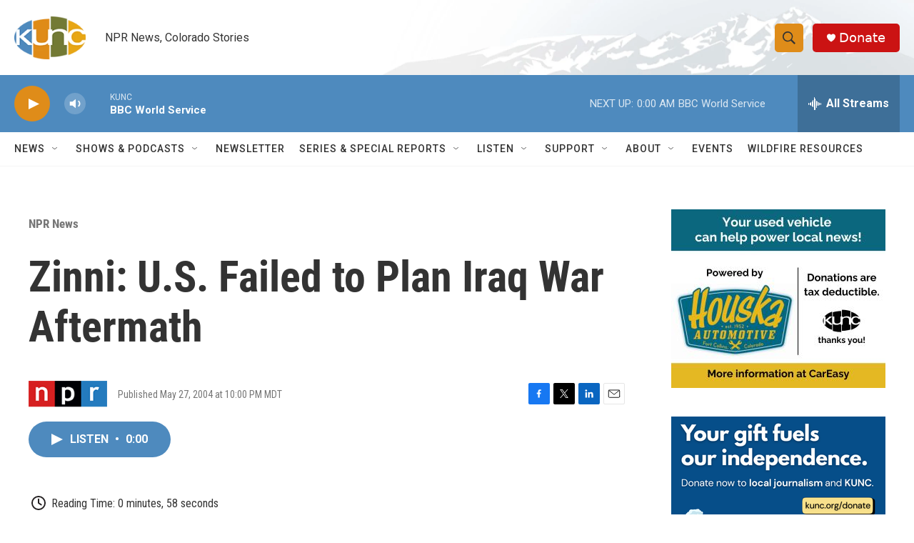

--- FILE ---
content_type: text/html; charset=utf-8
request_url: https://www.google.com/recaptcha/api2/aframe
body_size: 268
content:
<!DOCTYPE HTML><html><head><meta http-equiv="content-type" content="text/html; charset=UTF-8"></head><body><script nonce="XM2ZnSiEujm0CSL4nAIAxQ">/** Anti-fraud and anti-abuse applications only. See google.com/recaptcha */ try{var clients={'sodar':'https://pagead2.googlesyndication.com/pagead/sodar?'};window.addEventListener("message",function(a){try{if(a.source===window.parent){var b=JSON.parse(a.data);var c=clients[b['id']];if(c){var d=document.createElement('img');d.src=c+b['params']+'&rc='+(localStorage.getItem("rc::a")?sessionStorage.getItem("rc::b"):"");window.document.body.appendChild(d);sessionStorage.setItem("rc::e",parseInt(sessionStorage.getItem("rc::e")||0)+1);localStorage.setItem("rc::h",'1769060395042');}}}catch(b){}});window.parent.postMessage("_grecaptcha_ready", "*");}catch(b){}</script></body></html>